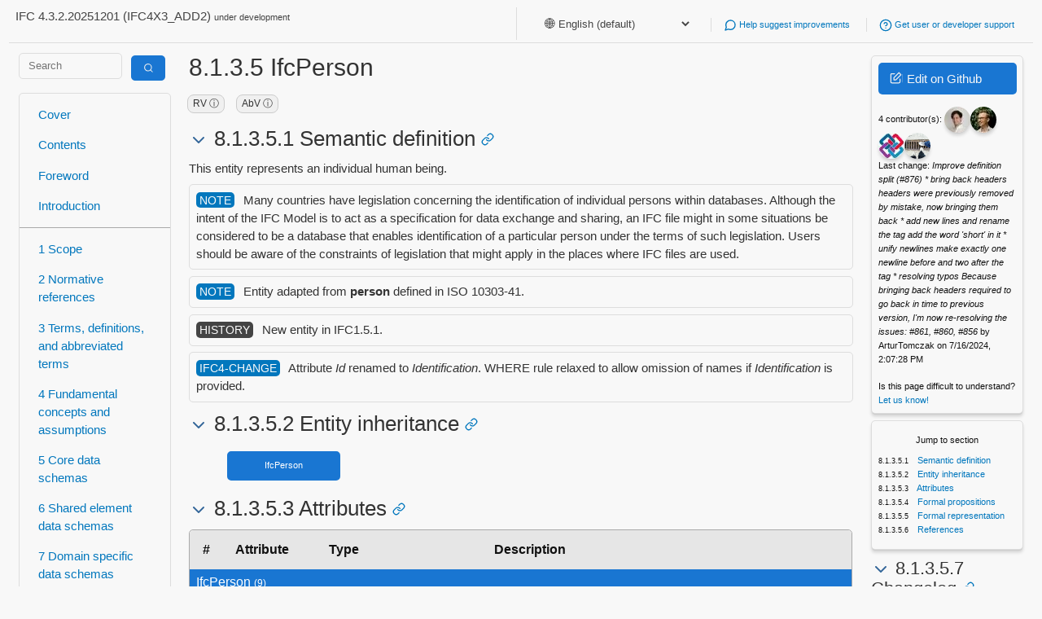

--- FILE ---
content_type: text/html; charset=utf-8
request_url: https://ifc43-docs.standards.buildingsmart.org/IFC/RELEASE/IFC4x3/HTML/lexical/IfcPerson.htm
body_size: 34163
content:
<html lang="en">
<head>
<link href="/IFC/RELEASE/IFC4x3/HTML/assets/css/mini-default.css" rel="stylesheet"/>
<link href="/IFC/RELEASE/IFC4x3/HTML/assets/css/style.css" rel="stylesheet"/>
<meta content="width=device-width, initial-scale=1" name="viewport"/>
<meta charset="utf-8"/>
<title>8.1.3.5 IfcPerson - IFC 4.3.2 Documentation</title>
<link href="/IFC/RELEASE/IFC4x3/HTML/assets/img/favicon.ico" rel="icon" type="image/x-icon"/>
<script>window.is_iso = false;</script>
</head>
<body class="">
<div class="container">
<div class="row">
<header>
<p>IFC 4.3.2.20251201 (IFC4X3_ADD2)
                            <small>under development</small>
</p>
<ul>
<li>
<select id="language-selector" onchange="setLanguagePreference(this.value)" style="border: none; background: none; color: inherit;">
<option selected="" value="english-default">
                                🌐 English (default)
                        </option>
<option value="arabic">
                        🇸🇦 Arabic
                        </option>
<option value="chinese-simplified">
                        🇨🇳 Chinese Simplified
                        </option>
<option value="croatian">
                        🇭🇷 Croatian
                        </option>
<option value="czech">
                        🇨🇿 Czech
                        </option>
<option value="danish">
                        🇩🇰 Danish
                        </option>
<option value="dutch">
                        🇳🇱 Dutch
                        </option>
<option value="finnish">
                        🇫🇮 Finnish
                        </option>
<option value="french">
                        🇫🇷 French
                        </option>
<option value="german">
                        🇩🇪 German
                        </option>
<option value="greek">
                        🇬🇷 Greek
                        </option>
<option value="hindi">
                        🇮🇳 Hindi
                        </option>
<option value="icelandic">
                        🇮🇸 Icelandic
                        </option>
<option value="italian">
                        🇮🇹 Italian
                        </option>
<option value="japanese">
                        🇯🇵 Japanese
                        </option>
<option value="korean">
                        🇰🇷 Korean
                        </option>
<option value="lithuanian">
                        🇱🇹 Lithuanian
                        </option>
<option value="norwegian">
                        🇳🇴 Norwegian
                        </option>
<option value="polish">
                        🇵🇱 Polish
                        </option>
<option value="portuguese">
                        🇵🇹 Portuguese
                        </option>
<option value="portuguese-brazilian">
                        🇧🇷 Portuguese, Brazilian
                        </option>
<option value="romanian">
                        🇷🇴 Romanian
                        </option>
<option value="serbian">
                        🇷🇸 Serbian
                        </option>
<option value="slovenian">
                        🇸🇮 Slovenian
                        </option>
<option value="spanish">
                        🇪🇸 Spanish
                        </option>
<option value="swedish">
                        🇸🇪 Swedish
                        </option>
<option value="turkish">
                        🇹🇷 Turkish
                        </option>
</select>
</li>
<li>
<a href="https://github.com/buildingSMART/IFC4.3.x-development/issues/">
<i data-feather="message-circle"></i>
                                Help suggest improvements
                            </a>
</li>
<li>
<a href="https://forums.buildingsmart.org/">
<i data-feather="help-circle"></i>
                            Get user or developer support
                        </a>
</li>
<!--
                    <li>
                        <a href="#todo">
                            <i data-feather="code"></i>
                            Get started with software development
                        </a>
                    </li>
                    -->
</ul>
</header>
</div>
<div class="row">
<div class="col-md-2">
<form action="/search" class="search" method="get" style="padding:0px;">
<div class="row">
<div class="col-md-8">
<input class="search-input" name="query" placeholder="Search" type="text" value=""/>
</div>
<div class="col-md-4">
<button class="primary" type="submit" value="Search">
<span class="icon-search inverse"></span>
</button>
</div>
</div>
</form>
<nav>
<div>
<a href="/">
                             Cover
                        </a>
<a href="/IFC/RELEASE/IFC4x3/HTML/toc.html">
                             Contents
                        </a>
<a href="/IFC/RELEASE/IFC4x3/HTML/content/foreword.htm">
                             Foreword
                        </a>
<a href="/IFC/RELEASE/IFC4x3/HTML/content/introduction.htm">
                             Introduction
                        </a>
</div>
<div>
<a href="/IFC/RELEASE/IFC4x3/HTML/content/scope.htm">
                            1 Scope
                        </a>
<a href="/IFC/RELEASE/IFC4x3/HTML/content/normative_references.htm">
                            2 Normative references
                        </a>
<a href="/IFC/RELEASE/IFC4x3/HTML/content/terms_and_definitions.htm">
                            3 Terms, definitions, and abbreviated terms
                        </a>
<a href="/IFC/RELEASE/IFC4x3/HTML/concepts/content.html">
                            4 Fundamental concepts and assumptions
                        </a>
<a href="/IFC/RELEASE/IFC4x3/HTML/chapter-5/">
                            5 Core data schemas
                        </a>
<a href="/IFC/RELEASE/IFC4x3/HTML/chapter-6/">
                            6 Shared element data schemas
                        </a>
<a href="/IFC/RELEASE/IFC4x3/HTML/chapter-7/">
                            7 Domain specific data schemas
                        </a>
<a class="current" href="/IFC/RELEASE/IFC4x3/HTML/chapter-8/">
                            8 Resource definition data schemas
                        </a>
<a class="sublink-1 current" href="/IFC/RELEASE/IFC4x3/HTML/ifcactorresource/content.html">
                            8.1 IfcActorResource
                        </a>
<a class="sublink-1" href="/IFC/RELEASE/IFC4x3/HTML/ifcapprovalresource/content.html">
                            8.2 IfcApprovalResource
                        </a>
<a class="sublink-1" href="/IFC/RELEASE/IFC4x3/HTML/ifcconstraintresource/content.html">
                            8.3 IfcConstraintResource
                        </a>
<a class="sublink-1" href="/IFC/RELEASE/IFC4x3/HTML/ifccostresource/content.html">
                            8.4 IfcCostResource
                        </a>
<a class="sublink-1" href="/IFC/RELEASE/IFC4x3/HTML/ifcdatetimeresource/content.html">
                            8.5 IfcDateTimeResource
                        </a>
<a class="sublink-1" href="/IFC/RELEASE/IFC4x3/HTML/ifcexternalreferenceresource/content.html">
                            8.6 IfcExternalReferenceResource
                        </a>
<a class="sublink-1" href="/IFC/RELEASE/IFC4x3/HTML/ifcgeometricconstraintresource/content.html">
                            8.7 IfcGeometricConstraintResource
                        </a>
<a class="sublink-1" href="/IFC/RELEASE/IFC4x3/HTML/ifcgeometricmodelresource/content.html">
                            8.8 IfcGeometricModelResource
                        </a>
<a class="sublink-1" href="/IFC/RELEASE/IFC4x3/HTML/ifcgeometryresource/content.html">
                            8.9 IfcGeometryResource
                        </a>
<a class="sublink-1" href="/IFC/RELEASE/IFC4x3/HTML/ifcmaterialresource/content.html">
                            8.10 IfcMaterialResource
                        </a>
<a class="sublink-1" href="/IFC/RELEASE/IFC4x3/HTML/ifcmeasureresource/content.html">
                            8.11 IfcMeasureResource
                        </a>
<a class="sublink-1" href="/IFC/RELEASE/IFC4x3/HTML/ifcpresentationappearanceresource/content.html">
                            8.12 IfcPresentationAppearanceResource
                        </a>
<a class="sublink-1" href="/IFC/RELEASE/IFC4x3/HTML/ifcpresentationdefinitionresource/content.html">
                            8.13 IfcPresentationDefinitionResource
                        </a>
<a class="sublink-1" href="/IFC/RELEASE/IFC4x3/HTML/ifcpresentationorganizationresource/content.html">
                            8.14 IfcPresentationOrganizationResource
                        </a>
<a class="sublink-1" href="/IFC/RELEASE/IFC4x3/HTML/ifcprofileresource/content.html">
                            8.15 IfcProfileResource
                        </a>
<a class="sublink-1" href="/IFC/RELEASE/IFC4x3/HTML/ifcpropertyresource/content.html">
                            8.16 IfcPropertyResource
                        </a>
<a class="sublink-1" href="/IFC/RELEASE/IFC4x3/HTML/ifcquantityresource/content.html">
                            8.17 IfcQuantityResource
                        </a>
<a class="sublink-1" href="/IFC/RELEASE/IFC4x3/HTML/ifcrepresentationresource/content.html">
                            8.18 IfcRepresentationResource
                        </a>
<a class="sublink-1" href="/IFC/RELEASE/IFC4x3/HTML/ifcstructuralloadresource/content.html">
                            8.19 IfcStructuralLoadResource
                        </a>
<a class="sublink-1" href="/IFC/RELEASE/IFC4x3/HTML/ifctopologyresource/content.html">
                            8.20 IfcTopologyResource
                        </a>
<a class="sublink-1" href="/IFC/RELEASE/IFC4x3/HTML/ifcutilityresource/content.html">
                            8.21 IfcUtilityResource
                        </a>
</div>
<div>
<a href="/IFC/RELEASE/IFC4x3/HTML/annex-a.html">
                            A Computer interpretable listings
                        </a>
<a href="/IFC/RELEASE/IFC4x3/HTML/annex-b.html">
                            B Alphabetical listings
                        </a>
<a href="/IFC/RELEASE/IFC4x3/HTML/annex-c.html">
                            C Inheritance listings
                        </a>
<a href="/IFC/RELEASE/IFC4x3/HTML/annex-d.html">
                            D Diagrams
                        </a>
<a href="/IFC/RELEASE/IFC4x3/HTML/annex-e.html">
                            E Examples
                        </a>
<a href="/IFC/RELEASE/IFC4x3/HTML/annex-f.html">
                            F Change logs
                        </a>
</div>
<div>
<a href="/IFC/RELEASE/IFC4x3/HTML/content/bibliography.htm">
                             Bibliography
                        </a>
<a href="/IFC/RELEASE/IFC4x3/HTML/index.htm">
                             Index
                        </a>
</div>
</nav>
</div>
<div class="col-md-8" id="main-content">
<h1>8.1.3.5 IfcPerson</h1>
<aside class="aside-note" id="translations-aside">
<div class="translation lang-arabic" style="display:none">
<div>
<span style="color:#0277bd;">🇸🇦</span>
<span>
                No translation yet —
                <a href="https://user.buildingsmart.org/knowledge-base/ifc-translations-manual/">help translate</a>
</span>
</div>
</div>
<div class="translation lang-chinese-simplified" style="display:none">
<div>
<span style="color:#0277bd;">🇨🇳</span>
<span>
                No translation yet —
                <a href="https://user.buildingsmart.org/knowledge-base/ifc-translations-manual/">help translate</a>
</span>
</div>
</div>
<div class="translation lang-croatian" style="display:none">
<div>
<span style="color:#0277bd;">🇭🇷</span>
<span>
                No translation yet —
                <a href="https://user.buildingsmart.org/knowledge-base/ifc-translations-manual/">help translate</a>
</span>
</div>
</div>
<div class="translation lang-czech" style="display:none">
<div>
<span style="color:#0277bd;">🇨🇿</span>
<span>
                No translation yet —
                <a href="https://user.buildingsmart.org/knowledge-base/ifc-translations-manual/">help translate</a>
</span>
</div>
</div>
<div class="translation lang-danish" style="display:none">
<div>
<span style="color:#0277bd;">🇩🇰</span>
<span>
                No translation yet —
                <a href="https://user.buildingsmart.org/knowledge-base/ifc-translations-manual/">help translate</a>
</span>
</div>
</div>
<div class="translation lang-dutch" style="display:none">
<div>
<span style="color:#0277bd;">🇳🇱</span>
<span>
                No translation yet —
                <a href="https://user.buildingsmart.org/knowledge-base/ifc-translations-manual/">help translate</a>
</span>
</div>
</div>
<div class="translation lang-finnish" style="display:none">
<div>
<span style="color:#0277bd;">🇫🇮</span>
<span>
                No translation yet —
                <a href="https://user.buildingsmart.org/knowledge-base/ifc-translations-manual/">help translate</a>
</span>
</div>
</div>
<div class="translation lang-french" style="display:none">
<div>
<span style="color:#0277bd;">🇫🇷</span>
<span>
                No translation yet —
                <a href="https://user.buildingsmart.org/knowledge-base/ifc-translations-manual/">help translate</a>
</span>
</div>
</div>
<div class="translation lang-german" style="display:none">
<div>
<span style="color:#0277bd;">🇩🇪</span>
<span>
                No translation yet —
                <a href="https://user.buildingsmart.org/knowledge-base/ifc-translations-manual/">help translate</a>
</span>
</div>
</div>
<div class="translation lang-greek" style="display:none">
<div>
<span style="color:#0277bd;">🇬🇷</span>
<span>
                No translation yet —
                <a href="https://user.buildingsmart.org/knowledge-base/ifc-translations-manual/">help translate</a>
</span>
</div>
</div>
<div class="translation lang-hindi" style="display:none">
<div>
<span style="color:#0277bd;">🇮🇳</span>
<span>
                No translation yet —
                <a href="https://user.buildingsmart.org/knowledge-base/ifc-translations-manual/">help translate</a>
</span>
</div>
</div>
<div class="translation lang-icelandic" style="display:none">
<div>
<span style="color:#0277bd;">🇮🇸</span>
<span>
                No translation yet —
                <a href="https://user.buildingsmart.org/knowledge-base/ifc-translations-manual/">help translate</a>
</span>
</div>
</div>
<div class="translation lang-italian" style="display:none">
<div>
<span style="color:#0277bd;">🇮🇹</span>
<span>
                No translation yet —
                <a href="https://user.buildingsmart.org/knowledge-base/ifc-translations-manual/">help translate</a>
</span>
</div>
</div>
<div class="translation lang-japanese" style="display:none">
<div>
<span style="color:#0277bd;">🇯🇵</span>
<span>
                No translation yet —
                <a href="https://user.buildingsmart.org/knowledge-base/ifc-translations-manual/">help translate</a>
</span>
</div>
</div>
<div class="translation lang-korean" style="display:none">
<div>
<span style="color:#0277bd;">🇰🇷</span>
<span>
                No translation yet —
                <a href="https://user.buildingsmart.org/knowledge-base/ifc-translations-manual/">help translate</a>
</span>
</div>
</div>
<div class="translation lang-lithuanian" style="display:none">
<div>
<span style="color:#0277bd;">🇱🇹</span>
<span>
                No translation yet —
                <a href="https://user.buildingsmart.org/knowledge-base/ifc-translations-manual/">help translate</a>
</span>
</div>
</div>
<div class="translation lang-norwegian" style="display:none">
<div>
<span style="color:#0277bd;">🇳🇴</span>
<span>
                No translation yet —
                <a href="https://user.buildingsmart.org/knowledge-base/ifc-translations-manual/">help translate</a>
</span>
</div>
</div>
<div class="translation lang-polish" style="display:none">
<div>
<span style="color:#0277bd;">🇵🇱</span>
<span>
                No translation yet —
                <a href="https://user.buildingsmart.org/knowledge-base/ifc-translations-manual/">help translate</a>
</span>
</div>
</div>
<div class="translation lang-portuguese" style="display:none">
<div>
<span style="color:#0277bd;">🇵🇹</span>
<span>
                No translation yet —
                <a href="https://user.buildingsmart.org/knowledge-base/ifc-translations-manual/">help translate</a>
</span>
</div>
</div>
<div class="translation lang-portuguese-brazilian" style="display:none">
<div>
<span style="color:#0277bd;">🇧🇷</span>
<span>
                No translation yet —
                <a href="https://user.buildingsmart.org/knowledge-base/ifc-translations-manual/">help translate</a>
</span>
</div>
</div>
<div class="translation lang-romanian" style="display:none">
<div>
<span style="color:#0277bd;">🇷🇴</span>
<span>
                No translation yet —
                <a href="https://user.buildingsmart.org/knowledge-base/ifc-translations-manual/">help translate</a>
</span>
</div>
</div>
<div class="translation lang-serbian" style="display:none">
<div>
<span style="color:#0277bd;">🇷🇸</span>
<span>
                No translation yet —
                <a href="https://user.buildingsmart.org/knowledge-base/ifc-translations-manual/">help translate</a>
</span>
</div>
</div>
<div class="translation lang-slovenian" style="display:none">
<div>
<span style="color:#0277bd;">🇸🇮</span>
<span>
                No translation yet —
                <a href="https://user.buildingsmart.org/knowledge-base/ifc-translations-manual/">help translate</a>
</span>
</div>
</div>
<div class="translation lang-spanish" style="display:none">
<div>
<span style="color:#0277bd;">🇪🇸</span>
<span>
                No translation yet —
                <a href="https://user.buildingsmart.org/knowledge-base/ifc-translations-manual/">help translate</a>
</span>
</div>
</div>
<div class="translation lang-swedish" style="display:none">
<div>
<span style="color:#0277bd;">🇸🇪</span>
<span>
                No translation yet —
                <a href="https://user.buildingsmart.org/knowledge-base/ifc-translations-manual/">help translate</a>
</span>
</div>
</div>
<div class="translation lang-turkish" style="display:none">
<div>
<span style="color:#0277bd;">🇹🇷</span>
<span>
                No translation yet —
                <a href="https://user.buildingsmart.org/knowledge-base/ifc-translations-manual/">help translate</a>
</span>
</div>
</div>
</aside>
<div class="mvd" title="Included in Revision Control">RV ⓘ</div>
<div class="mvd" title="Included in Revision Control">AbV ⓘ</div>
<h2><a class="anchor" id="8.1.3.5.1-Semantic-definition"></a>
    8.1.3.5.1 Semantic definition
<a class="link" href="#8.1.3.5.1-Semantic-definition"><i data-feather="link"></i></a></h2>
<p>This entity represents an individual human being.</p>
<!-- end of short definition -->
<aside class="aside-note"><mark>NOTE</mark> Many countries have legislation concerning the identification of individual persons within databases. Although the intent of the IFC Model is to act as a specification for data exchange and sharing, an IFC file might in some situations be considered to be a database that enables identification of a particular person under the terms of such legislation. Users should be aware of the constraints of legislation that might apply in the places where IFC files are used.</aside><aside class="aside-note"><mark>NOTE</mark> Entity adapted from <strong>person</strong> defined in ISO 10303-41.</aside><aside class="aside-history"><mark>HISTORY</mark> New entity in IFC1.5.1.</aside><aside class="aside-ifc4"><mark>IFC4-CHANGE</mark> Attribute <em>Id</em> renamed to <em>Identification</em>. WHERE rule relaxed to allow omission of names if <em>Identification</em> is provided.</aside>
<h2><a class="anchor" id="8.1.3.5.2-Entity-inheritance"></a>
    8.1.3.5.2 Entity inheritance
<a class="link" href="#8.1.3.5.2-Entity-inheritance"><i data-feather="link"></i></a></h2>
<ol class="tier">
<li>
<i data-feather="arrow-up"></i>
<ul class="classes classes-in-chain">
<li class="current ancestor"><a href="/IFC/RELEASE/IFC4x3/HTML/lexical/IfcPerson.htm">IfcPerson</a></li>
</ul>
</li>
</ol>
<h2><a class="anchor" id="8.1.3.5.3-Attributes"></a>
    8.1.3.5.3 Attributes
<a class="link" href="#8.1.3.5.3-Attributes"><i data-feather="link"></i></a></h2>
<!-- <a class="button primary hide-inverse"><i data-feather="eye-off"></i> Hide inverse</a> -->
<figure><a class="anchor" id="Table-8.1.3.5.A"></a><table class="striped grouped attributes">
<colgroup>
<col style="width: 20px;"/>
<col/>
<col/>
<col/>
</colgroup>
<thead>
<tr>
<th>#</th>
<th>Attribute</th>
<th>Type</th>
<th>Description</th>
</tr>
</thead>
<tbody>
<tr class="group">
<td colspan="4">
<a href="/IFC/RELEASE/IFC4x3/HTML/lexical/IfcPerson.htm">IfcPerson</a>
<small>(9)</small>
</td>
</tr>
<tr>
<td data-label="#">1</td>
<td data-label="Name">
                Identification
            </td>
<td data-label="Type">OPTIONAL <a href="/IFC/RELEASE/IFC4x3/HTML/lexical/IfcIdentifier.htm">IfcIdentifier</a></td>
<td data-label="Description">
<p>Identification of the person.</p>
</td>
</tr>
<tr>
<td data-label="#">2</td>
<td data-label="Name">
                FamilyName
            </td>
<td data-label="Type">OPTIONAL <a href="/IFC/RELEASE/IFC4x3/HTML/lexical/IfcLabel.htm">IfcLabel</a></td>
<td data-label="Description">
<p>The name by which the family identity of the person may be recognized.</p>
<aside class="aside-note"><mark>NOTE</mark> Depending on geographical location and culture, family name may appear either as the first or last component of a name.</aside>
</td>
</tr>
<tr>
<td data-label="#">3</td>
<td data-label="Name">
                GivenName
            </td>
<td data-label="Type">OPTIONAL <a href="/IFC/RELEASE/IFC4x3/HTML/lexical/IfcLabel.htm">IfcLabel</a></td>
<td data-label="Description">
<p>The name by which a person is known within a family and by which he or she may be familiarly recognized.</p>
<aside class="aside-note"><mark>NOTE</mark> Depending on geographical location and culture, given name may appear either as the first or last component of a name.</aside>
</td>
</tr>
<tr>
<td data-label="#">4</td>
<td data-label="Name">
                MiddleNames
            </td>
<td data-label="Type">OPTIONAL LIST [1:?] OF <a href="/IFC/RELEASE/IFC4x3/HTML/lexical/IfcLabel.htm">IfcLabel</a></td>
<td data-label="Description">
<p>Additional names given to a person that enable their identification apart from others who may have the same or similar family and given names.</p>
<aside class="aside-note"><mark>NOTE</mark> Middle names are not normally used in familiar communication but may be asserted to provide additional identification of a particular person if necessary. They may be particularly useful in situations where the person concerned has a family name that occurs commonly in the geographical region.</aside>
</td>
</tr>
<tr>
<td data-label="#">5</td>
<td data-label="Name">
                PrefixTitles
            </td>
<td data-label="Type">OPTIONAL LIST [1:?] OF <a href="/IFC/RELEASE/IFC4x3/HTML/lexical/IfcLabel.htm">IfcLabel</a></td>
<td data-label="Description">
<p>The word, or group of words, which specify the person's social and/or professional standing and appear before his/her names.</p>
</td>
</tr>
<tr>
<td data-label="#">6</td>
<td data-label="Name">
                SuffixTitles
            </td>
<td data-label="Type">OPTIONAL LIST [1:?] OF <a href="/IFC/RELEASE/IFC4x3/HTML/lexical/IfcLabel.htm">IfcLabel</a></td>
<td data-label="Description">
<p>The word, or group of words, which specify the person's social and/or professional standing and appear after his/her names.</p>
</td>
</tr>
<tr>
<td data-label="#">7</td>
<td data-label="Name">
                Roles
            </td>
<td data-label="Type">OPTIONAL LIST [1:?] OF <a href="/IFC/RELEASE/IFC4x3/HTML/lexical/IfcActorRole.htm">IfcActorRole</a></td>
<td data-label="Description">
<p>Roles played by the person.</p>
</td>
</tr>
<tr>
<td data-label="#">8</td>
<td data-label="Name">
                Addresses
            </td>
<td data-label="Type">OPTIONAL LIST [1:?] OF <a href="/IFC/RELEASE/IFC4x3/HTML/lexical/IfcAddress.htm">IfcAddress</a></td>
<td data-label="Description">
<p>Postal and telecommunication addresses of a person.</p>
<aside class="aside-note"><mark>NOTE</mark> A person may have several addresses.</aside><aside class="aside-ifc4.3.0.0"><mark>IFC4.3.0.0-DEPRECATION</mark> This attribute is deprecated and shall no longer be used. Use <a href="/IFC/RELEASE/IFC4x3/HTML/lexical/Pset_Address.htm">Pset_Address</a> instead related to an <a href="/IFC/RELEASE/IFC4x3/HTML/lexical/IfcActor.htm">IfcActor</a> with <em>TheActor</em> pointing to this entity.</aside>
</td>
</tr>
<tr>
<td data-label="#"></td>
<td data-label="Name">
<em>EngagedIn</em>
</td>
<td data-label="Type">SET [0:?] OF <a href="/IFC/RELEASE/IFC4x3/HTML/lexical/IfcPersonAndOrganization.htm">IfcPersonAndOrganization</a> FOR ThePerson</td>
<td data-label="Description">
<p>The inverse relationship to <a href="/IFC/RELEASE/IFC4x3/HTML/lexical/IfcPersonAndOrganization.htm">IfcPersonAndOrganization</a> relationships in which <a href="/IFC/RELEASE/IFC4x3/HTML/lexical/IfcPerson.htm">IfcPerson</a> is engaged.</p>
</td>
</tr>
</tbody>
</table><figcaption>Table 8.1.3.5.A<a class="link" href="#Table-8.1.3.5.A"><i data-feather="link"></i></a></figcaption></figure>
<h2><a class="anchor" id="8.1.3.5.4-Formal-propositions"></a>
    8.1.3.5.4 Formal propositions
<a class="link" href="#8.1.3.5.4-Formal-propositions"><i data-feather="link"></i></a></h2>
<figure><a class="anchor" id="Table-8.1.3.5.B"></a><table>
<thead>
<tr>
<th>Name</th>
<th>Description</th>
</tr>
</thead>
<tbody>
<tr>
<td>IdentifiablePerson</td>
<td>
<p>Requires that the identification or/ and the family name or/ and the given name is provided as minimum information.</p>
</td>
</tr>
<tr>
<td colspan="2">
<pre><code class="language-express hljs">EXISTS(Identification) OR EXISTS(FamilyName) OR EXISTS(GivenName)</code></pre>
</td>
</tr>
<tr>
<td>ValidSetOfNames</td>
<td>
<p>If middle names are provided, the family name or/ and the given name shall be provided too.</p>
</td>
</tr>
<tr>
<td colspan="2">
<pre><code class="language-express hljs">NOT EXISTS(MiddleNames) OR EXISTS(FamilyName) OR EXISTS(GivenName)</code></pre>
</td>
</tr>
</tbody>
</table><figcaption>Table 8.1.3.5.B<a class="link" href="#Table-8.1.3.5.B"><i data-feather="link"></i></a></figcaption></figure>
<h2><a class="anchor" id="8.1.3.5.5-Formal-representation"></a>
    8.1.3.5.5 Formal representation
<a class="link" href="#8.1.3.5.5-Formal-representation"><i data-feather="link"></i></a></h2>
<pre><code class="language-express hljs">ENTITY <a href="/IFC/RELEASE/IFC4x3/HTML/lexical/IfcPerson.htm">IfcPerson</a>;
	Identification : OPTIONAL <a href="/IFC/RELEASE/IFC4x3/HTML/lexical/IfcIdentifier.htm">IfcIdentifier</a>;
	FamilyName : OPTIONAL <a href="/IFC/RELEASE/IFC4x3/HTML/lexical/IfcLabel.htm">IfcLabel</a>;
	GivenName : OPTIONAL <a href="/IFC/RELEASE/IFC4x3/HTML/lexical/IfcLabel.htm">IfcLabel</a>;
	MiddleNames : OPTIONAL LIST [1:?] OF <a href="/IFC/RELEASE/IFC4x3/HTML/lexical/IfcLabel.htm">IfcLabel</a>;
	PrefixTitles : OPTIONAL LIST [1:?] OF <a href="/IFC/RELEASE/IFC4x3/HTML/lexical/IfcLabel.htm">IfcLabel</a>;
	SuffixTitles : OPTIONAL LIST [1:?] OF <a href="/IFC/RELEASE/IFC4x3/HTML/lexical/IfcLabel.htm">IfcLabel</a>;
	Roles : OPTIONAL LIST [1:?] OF <a href="/IFC/RELEASE/IFC4x3/HTML/lexical/IfcActorRole.htm">IfcActorRole</a>;
	Addresses : OPTIONAL LIST [1:?] OF <a href="/IFC/RELEASE/IFC4x3/HTML/lexical/IfcAddress.htm">IfcAddress</a>;
 INVERSE
	EngagedIn : SET [0:?] OF <a href="/IFC/RELEASE/IFC4x3/HTML/lexical/IfcPersonAndOrganization.htm">IfcPersonAndOrganization</a> FOR ThePerson;
 WHERE
	IdentifiablePerson : EXISTS(Identification) OR EXISTS(FamilyName) OR EXISTS(GivenName);
	ValidSetOfNames : NOT EXISTS(MiddleNames) OR EXISTS(FamilyName) OR EXISTS(GivenName);
END_ENTITY;</code></pre>
<h2><a class="anchor" id="8.1.3.5.6-References"></a>
    8.1.3.5.6 References
<a class="link" href="#8.1.3.5.6-References"><i data-feather="link"></i></a></h2>
<ul class="references">
<li><i data-feather="paperclip"></i><a href="/IFC/RELEASE/IFC4x3/HTML/lexical/IfcActorSelect.htm">IfcActorSelect</a></li>
<li><i data-feather="paperclip"></i><a href="/IFC/RELEASE/IFC4x3/HTML/lexical/IfcAddress.htm">IfcAddress</a></li>
<li><i data-feather="paperclip"></i><a href="/IFC/RELEASE/IFC4x3/HTML/lexical/IfcAsset.htm">IfcAsset</a></li>
<li><i data-feather="paperclip"></i><a href="/IFC/RELEASE/IFC4x3/HTML/lexical/IfcInventory.htm">IfcInventory</a></li>
<li><i data-feather="paperclip"></i><a href="/IFC/RELEASE/IFC4x3/HTML/lexical/IfcObjectReferenceSelect.htm">IfcObjectReferenceSelect</a></li>
<li><i data-feather="paperclip"></i><a href="/IFC/RELEASE/IFC4x3/HTML/lexical/IfcPersonAndOrganization.htm">IfcPersonAndOrganization</a></li>
<li><i data-feather="paperclip"></i><a href="/IFC/RELEASE/IFC4x3/HTML/lexical/IfcResourceObjectSelect.htm">IfcResourceObjectSelect</a></li>
<li><i data-feather="paperclip"></i><a href="/IFC/RELEASE/IFC4x3/HTML/lexical/IfcWorkControl.htm">IfcWorkControl</a></li>
</ul>
</div>
<div class="col-md-2 rightpanel">
<div class="card fluid shadowed">
<p>
<a class="button primary edit-github" href="https://github.com/buildingSMART/IFC4.3.x-development/blob/master//docs/schemas/resource/IfcActorResource/Entities/IfcPerson.md"><span class="icon-edit inverse"></span> Edit on Github</a>
</p>
<p>
<small>
<span id="contributors"></span><br/>
<span id="last-change"></span>
</small>
</p>
<p>
<small>
                            Is this page difficult to understand? <a href="https://github.com/buildingSMART/IFC4.3.x-development/issues/371">Let us know!</a>
</small>
</p>
</div>
<div class="card fluid shadowed hidden" id="section-navigation">
<p>
</p><center><small>Jump to section</small></center>
<ol class="referenced-list small"></ol>
</div>
<div class="changelog">
<h3><a class="anchor" id="8.1.3.5.7-Changelog"></a>
                        8.1.3.5.7 Changelog
                    <a class="link" href="#8.1.3.5.7-Changelog"><i data-feather="link"></i></a></h3>
<h4><a class="anchor" id="8.1.3.5.7.1-IFC4"></a>
                        8.1.3.5.7.1 IFC4
                    <a class="link" href="#8.1.3.5.7.1-IFC4"><i data-feather="link"></i></a></h4>
<ul class="changelog">
<li>
<small>
<i data-feather="plus-square"></i>                                where rule,
                                IdentifiablePerson
                            </small>
</li>
<li>
<small>
<i data-feather="plus-square"></i>                                where rule,
                                ValidSetOfNames
                            </small>
</li>
<li>
<small>
<i data-feather="x-square"></i>                                where rule,
                                WR1
                            </small>
</li>
<li>
<small>
<i data-feather="edit"></i>                                attribute Id name,
                                Changed from
"Id"
to
"Identification"
                            </small>
</li>
</ul>
<h4><a class="anchor" id="8.1.3.5.7.2-IFC4.3-DEV-0f68f59"></a>
                        8.1.3.5.7.2 IFC4.3_DEV_0f68f59
                    <a class="link" href="#8.1.3.5.7.2-IFC4.3-DEV-0f68f59"><i data-feather="link"></i></a></h4>
<ul class="changelog">
<li>
<small>
<i data-feather="edit"></i>                                attribute Addresses,
                                Is now deprecated. Use <a href="/IFC/RELEASE/IFC4x3/HTML/lexical/Pset_Address.htm">Pset_Address</a> instead related to an <a href="/IFC/RELEASE/IFC4x3/HTML/lexical/IfcActor.htm">IfcActor</a> with TheActor pointing to this entity.
                            </small>
</li>
</ul>
</div>
</div>
</div>
<div class="row">
<footer>
<p>
<a href="http://creativecommons.org/licenses/by-nd/4.0/" rel="license"><img alt="Creative Commons License" src="https://i.creativecommons.org/l/by-nd/4.0/88x31.png" style="border-width:0"/></a>
<small>
                        Copyright © 1996-2025 buildingSMART International Limited. Some rights reserved. Any technical documentation made available by buildingSMART International Limited is the copyrighted work of buildingSMART International Limited and is owned by buildingSMART International Limited. The Industry Foundation Classes are published under Creative Commons Attribution-NoDerivatives 4.0 International (CC BY-ND 4.0). Read the <a href="https://creativecommons.org/licenses/by-nd/4.0/legalcode">full license text here</a>. For more information please refer to our <a href="https://app.box.com/s/rg081ahyq1euw8uw6efql6m2fcofm558">IP Policy.</a>
</small>
</p>
<a class="button" id="back-to-top"><i data-feather="arrow-up-circle"></i></a>
</footer>
</div>
</div>
<script>
        window.appconfig = {
            'path': '/docs/schemas/resource/IfcActorResource/Entities/IfcPerson.md',
            'base': '/IFC/RELEASE/IFC4x3/HTML',
            'repo': 'buildingSMART/IFC4.3.x-development',
        };
    </script>
<script src="https://unpkg.com/feather-icons"></script>
<script src="https://polyfill.io/v3/polyfill.min.js?features=es6"></script>
<script async="" id="MathJax-script" src="https://cdn.jsdelivr.net/npm/mathjax@3/es5/tex-mml-chtml.js"></script>
<link href="//cdnjs.cloudflare.com/ajax/libs/highlight.js/11.4.0/styles/default.min.css" rel="stylesheet"/>
<script src="/IFC/RELEASE/IFC4x3/HTML/assets/js/highlight.min.js"></script>
<script src="//cdnjs.cloudflare.com/ajax/libs/highlightjs-line-numbers.js/2.8.0/highlightjs-line-numbers.min.js"></script>
<script src="/IFC/RELEASE/IFC4x3/HTML/assets/js/app.js" type="text/javascript"></script>
</body>
</html>

--- FILE ---
content_type: text/css; charset=utf-8
request_url: https://ifc43-docs.standards.buildingsmart.org/IFC/RELEASE/IFC4x3/HTML/assets/css/style.css
body_size: 17545
content:
:root {
    --fore-color: #333333;
    --blue: #1976d2;
    --dark: #444444;
    --green: #308732;
    --red: #d32f2f;
    --yellow: #f57c00;
    --universal-border-radius: 5px;
    --link: #336699;
    --link-hover: #66ccff;
}
html {
    /* Is this a good idea? Perhaps. */
     font-size: 0.95rem;
}
header {
    width: 100%;
    margin-bottom: var(--universal-margin);
}
header p {
    float: left;
}
ul {
    list-style-type: "\2014\a0";
}
header ul {
    float: right;
}
header ul>li {
    display: inline-block;
    font-size: .75em;
    border-left: 1px solid var(--secondary-border-color);
    padding-left: calc(2 * var(--universal-padding));
    padding-right: calc(2 * var(--universal-padding));
}
header select, header label {
   color: var(--a-link-color);
}
header ul>li svg {
    vertical-align: middle;
    width: 16px;
    height: 16px;
}
nav div {
    border-bottom: 1px solid var(--border-color);
}
nav div:last-child {
    border-bottom: 0px;
}
nav div a.current {
    background-color: var(--blue) !important;
    color: #fff;
    border-left: 0px;
}
nav div a.sublink-1 {
    /* Equivalent to <small> */
    font-size: .75em;
    overflow: hidden;
    text-overflow: ellipsis;
    white-space: nowrap;
}
nav div a.sublink-1.current {
    background-color: transparent;
    color: #fff;
    border-left: 3px solid var(--blue);
    border-radius: 0px;
}
nav div a.sublink-1:before {
    border: 0px;
}
footer {
    width: 100%;
    margin-top: var(--universal-margin);
}
footer p {
    float: left;
}
footer img {
    display: inline-block;
    float: left;
    margin: var(--universal-margin);
    margin-right: calc(2 * var(--universal-margin));
}
h1 {
    margin-top: 3px;
}
a {
    color: var(--link);
    text-decoration: none;
}
a:hover {
    color: var(--link-hover);
}
img {
    box-shadow:var(--generic-box-shadow) !important;
}
pre {
    padding: var(--universal-padding);
    border: solid 1px var(--border-color);
    border-radius: var(--universal-border-radius);
    background: #eee;
}
code, code * {
    font-size: 10pt !important;
    font-family: monospace !important;
}
svg text {
    font-size: 75%;
}
svg g.edge text {
    font-size: 60%;
}
/* Make the concept table borders lighter */
svg g.node polygon[stroke="black"] {
    stroke: var(--secondary-border-color);
}
mark {
    text-transform: uppercase;
}
aside {
    border: 1px solid var(--secondary-border-color);
    padding: var(--universal-padding);
    border-radius: var(--universal-border-radius);
    margin: var(--universal-margin);
}
aside mark {
    margin-right: var(--universal-margin);
}
aside.inherited {
    text-align: center;
    -webkit-mask-image: linear-gradient(to bottom, black 50%, transparent 100%);
    mask-image: linear-gradient(to bottom, black 50%, transparent 100%);
    background-image: -webkit-gradient(linear, left bottom, right top, color-stop(0, #EEEEEE), color-stop(0.25, #EEEEEE), color-stop(0.25, var(--secondary-border-color)), color-stop(0.5, var(--secondary-border-color)), color-stop(0.5, #EEEEEE), color-stop(0.75, #EEEEEE), color-stop(0.75, var(--secondary-border-color)));
    background-size: 20px 20px;
}
aside.inherited svg {
    color: var(--border-color);
    vertical-align: middle;
    width: 16px;
    height: 16px;
}
aside.aside-example mark {
    background-color: var(--green);
}
aside.aside-reference mark {
    background-color: var(--dark);
}
aside.aside-change mark {
    background-color: var(--yellow);
}
aside.aside-deprecation mark {
    background-color: var(--red);
}
aside.aside-history mark {
    background-color: #444;
}
table {
    width: 100%;
    max-height: 10000px !important;
    display: table;
    padding: 0;
    border: 1px solid var(--border-color);
    border-radius: var(--universal-border-radius);
}
table thead {
    display: table-header-group;
}
table tbody {
    display: table-row-group;
}
table tr {
    display: table-row;
}
table th:first-child {
    border-top-left-radius: var(--universal-border-radius);
}
table th:last-child {
    border-top-right-radius: var(--universal-border-radius);
}
table td {
    padding: var(--universal-padding);
    vertical-align: top;
}
h5 {
    /* Same size as h4, because it starts getting unpleasantly tiny */
    font-size: calc(1rem * var(--heading-ratio));
    font-style: italic;
}
h2:hover, h3:hover, h4:hover, h5:hover {
    cursor: pointer;
}
h2:hover a:first-child, h3:hover:first-child a, h4:hover:first-child a, h5:hover:first-child a {
    color: var(--link-hover);
}
figure {
    text-align: center;
}
code {
  line-height: inherit;
}
#back-to-top {
    display: none;
    position: fixed;
    bottom: 20px;
    right: 20px;
    z-index: 99;
    border: 1px solid var(--border-color);
    color: var(--border-color);
    padding: 15px;
    border-radius: var(--universal-border-radius);
}
.popup {
    position: absolute;
    background: white;
    padding: 10px;
    box-shadow:var(--generic-box-shadow);
    border-radius: var(--universal-border-radius);
    width: 500px;
    max-height: 300px;
    overflow-x: hide;
    overflow-y: scroll;
    z-index: 9999999;
}
.popup table td {
    background: white;
}
h4 a:hover {
    text-decoration: none;
}
ul, ol {
    /* The default in mini.css is padding-left: calc(4 * var(--universal-margin));
     * However in some of our ols we fake our own number, so let's double the indentation
     * by default and later on we can override it back to 2 * where we use fake numbers */
    padding-left: calc(4 * var(--universal-margin));
}
ul.adoption-help {
    text-align: center;
}
ul.adoption-help>li {
    display: inline-block;
    font-size: .75em;
    border-left: 1px solid var(--secondary-border-color);
    padding-left: calc(2 * var(--universal-padding));
    padding-right: calc(2 * var(--universal-padding));
}
ul.adoption-help>li:first-child {
    border-left: 0px;
    padding-left: 0px;
}
ul.adoption-help>li a svg {
    vertical-align: middle;
    width: 16px;
    height: 16px;
}
ul.adoption {
    padding: 0px;
    border-top: 1px solid var(--border-color);
    border-bottom: 1px solid var(--border-color);
}
ul.adoption>li {
    font-size: .75em;
    display: inline-block;
    width: 100px;
    vertical-align: top;
    text-align: center;
}
ul.adoption>li>span {
    padding-top: var(--universal-padding);
    padding-bottom: var(--universal-padding);
    display: block;
}
ul.adoption>li:nth-child(even) {
    background-color: var(--table-body-alt-back-color);
}
ul.adoption>li:nth-child(odd) {
    background-color: var(--table-body-back-color);
}
ul.adoption ol {
    margin: 0px;
    padding: 0px;
}
ul.adoption ol>li {
    font-size: .75em;
    margin: 0px;
    margin-bottom: 3px;
    padding-top: var(--universal-padding);
    padding-bottom: var(--universal-padding);
    /*padding: var(--universal-padding);*/
    width: 100px;
    display: block;
    text-align: center;
    color: white;
}
ul.adoption ol>li.supported {
    background-color: var(--green);
}
ul.adoption ol>li.partially-supported {
    background-color: var(--yellow);
}
ul.adoption ol>li.not-supported {
    background-color: var(--red);
}
ul.references li {
    list-style-type: none;
}
ul.references svg {
    color: var(--border-color);
    vertical-align: middle;
    width: 16px;
    height: 16px;
}
ul.examples {
    padding-left: 0px;
}
ul.examples>li {
    display: inline-block;
    text-align: center;
    width: 200px;
}
ul.examples img {
    max-width: 150px;
    max-height: 150px;
    vertical-align: bottom;
}
ul.examples p {
    overflow: hidden;
    text-overflow: ellipsis;
    white-space: nowrap;
}
ul.thumbnails {
    padding-left: 0px;
}
ul.thumbnails>li {
    display: block;
}
ul.thumbnails img {
    max-width: 300px;
    max-height: 300px;
    vertical-align: bottom;
}
ul.psets>li {
    width: 30%;
    display: inline-block;
    vertical-align: top;
    border-top: 1px solid var(--secondary-border-color);
    padding: var(--universal-padding);
}
ul.psets>li>ul {
    padding: 0px;
    margin: 0px;
    -webkit-mask-image: linear-gradient(to bottom, black 50%, transparent 100%);
    mask-image: linear-gradient(to bottom, black 50%, transparent 100%);
    max-height:  50px;
    overflow:hidden;
}
ul.psets>li>ul>li {
    font-size: .75em;
    list-style-type: none;
}
ol.referenced-list {
    padding-left: calc(2 * var(--universal-margin));
    list-style: none;
}
ol.referenced-list.small {
    padding-left: 0px;
    margin-bottom: calc(2 * var(--universal-margin));
}
ol.referenced-list.small>li:before {
    font-size: .75em;
}
ol.referenced-list.small>li {
    font-size: .75em;
}
ol.referenced-list>li:before {
    content: attr(number);
    margin-right: var(--universal-margin);
}
ol.dictionary>li:before {
    width: 5rem;
    display: inline-block;
}
ol.tier>li {
    display: block;
    border-bottom: 1px solid var(--secondary-border-color);
}
ol.tier>li:last-child {
    border-bottom: 0px;
}
ol.tier>li>.feather-arrow-up {
    position: absolute;
    margin-top: calc(-12px - var(--universal-margin));
    background-color: var(--back-color);
    color: var(--blue);
    margin-left: 75px;
}
ol.tier>li:first-child>.feather-arrow-up {
    display: none;
}
ul.classes {
    padding-left: calc(2 * var(--universal-margin));
}
ul.classes-in-chain {
    margin-left: 153px;
}
ul.classes:hover li {
    opacity: 1;
}
ul.classes:hover li a:hover {
    outline: 2px solid var(--blue);
}
ul.classes-in-chain li:first-child {
    margin-left: -152px;
    opacity: 1;
}
ul.classes li {
    display: inline-block;
    margin: var(--universal-margin);
    margin-left: 0px;
    vertical-align: middle;
    opacity: 0.5;
    -webkit-transition: opacity 0.5s ease-in-out;
    -moz-transition: opacity 0.5s ease-in-out;
    transition: opacity 0.5s ease-in-out;
}
ul.classes li a {
    /* Equivalent to <small> */
    font-size: .75em;
    border-radius: var(--universal-border-radius);
    padding: var(--universal-padding);
    color: #fff;
    background-color: #333;
    display: inline-block;
    text-align: center;
    width: 120px;
    overflow: hidden;
    text-overflow: ellipsis;
}
ul.classes li.ancestor a {
    border: 2px solid var(--blue);
}
ul.classes li.abstract a {
    background-color: #444;
    background-color: #CCC;
    color: #000;
    font-style: italic;
}
ul.classes li.deprecated a {
    background-color: var(--red);
    color: #fff;
}
ul.classes li.current a {
    background-color: var(--blue);
    color: #fff;
}
td p:nth-child(1) {
    /* So that paragraphs in tds and simple tds line up */
    margin-top: 0px;
}
ul.changelog {
    list-style: none;
}
ul.changelog>li {
    padding-left: 30px;
    word-break: break-word;
    margin-bottom: var(--universal-margin);
}
ul.changelog>li .feather {
    vertical-align: middle;
    position: absolute;
    margin-left: -30px;
}
table.type-values thead tr th:nth-child(1) {
    width: 20%;
}
table.attributes>thead>tr>th:nth-child(1), table.attributes>tbody>tr>td:nth-child(1) {
    text-align: center;
}
table.changelog>thead>tr>th:nth-child(1), table.changelog>tbody>tr>td:nth-child(1) {
    text-align: center;
}
table.changelog td {
    word-break: break-word;
}
table.grouped tr.group-inherited td {
    background: var(--dark);
    background: #CCC;
    text-align: left !important;
}
table.grouped tr.group td {
    background: var(--blue);
    color: #fff;
    text-align: left !important;
}
table.grouped tr.group td a, table.grouped tr.group-inherited td a {
    color: #000;
}
table.grouped tr.group-inherited svg {
    vertical-align: middle;
    width: 12px;
    height: 12px;
    margin-bottom: 4px;
}
table.grouped tr.group td a {
    color: #fff;
}
table.grouped tr.preview>td {
    text-align: center;
    background-image: -webkit-gradient(linear, left bottom, right top, color-stop(0, #EEEEEE), color-stop(0.25, #EEEEEE), color-stop(0.25, var(--secondary-border-color)), color-stop(0.5, var(--secondary-border-color)), color-stop(0.5, #EEEEEE), color-stop(0.75, #EEEEEE), color-stop(0.75, var(--secondary-border-color)));
    background-size: 20px 20px;
}
table.grouped tr.preview>td:hover {
    background-image: -webkit-gradient(linear, left bottom, right top, color-stop(0, #FFFFFF), color-stop(0.25, #FFFFFF), color-stop(0.25, #EEEEEE), color-stop(0.5, #EEEEEE), color-stop(0.5, #FFFFFF), color-stop(0.75, #FFFFFF), color-stop(0.75, #EEEEEE));
}
table.grouped tr.preview>td svg {
    vertical-align: middle;
    width: 12px;
    height: 12px;
    margin-bottom: 4px;
}
table.grouped tr.inherited {
    opacity: 0.7;
}
.hidden {
    display: none;
}
.feather-plus-square {
    color: var(--green);
}
.feather-x-square {
    color: var(--red);
}
.feather-edit {
    color: var(--blue);
}
.feather-link {
    width: 16px;
    height: 16px;
}
figcaption .feather-link {
    width: 12px;
    height: 12px;
    margin-left: calc(0.5 * var(--universal-margin));
}
.hide-inverse .feather-eye-off {
    vertical-align: text-bottom;
    margin-right: var(--universal-margin)
}
.toggle-icon {
    display: inline-block;
    vertical-align: middle;
}
.search {
    margin: 0px;
    padding: 0px;
    background: none;
    border: none;
}
.search input {
    width:100%;
}
a.edit-github {
    margin: 0px;
    display: block;
}
.contributor-icon {
    width: 32px;
    height: 32px;
    border-radius: 16px;
    vertical-align: middle;
}
.inheritance-listing, .inheritance-listing * {
    padding-top: 0;
    padding-bottom: 0;
    margin-top: 0;
    margin-bottom: 0;
    color: var(--border-color);
}
table.hljs-ln, table.hljs-ln * {
    border: 0px !important;
    background-color: transparent;
}
table.hljs-ln td:first-child {
    padding-right: var(--universal-padding);
}
.hljs-ln-numbers {
    -webkit-touch-callout: none;
    -webkit-user-select: none;
    -khtml-user-select: none;
    -moz-user-select: none;
    -ms-user-select: none;
    user-select: none;
    text-align: center;
    color: var(--border-color);
}
.show-inherited, .hide-inherited {
    cursor: pointer;
}
.cl-legend {
    text-align: right;
}
.cl-legend *, .icon-link * {
    vertical-align: middle;
    margin: 0 0.5rem;
}
td.hljs-ln-code {
    white-space: pre-wrap;
}
blockquote blockquote {
    border: none;
}
blockquote blockquote:before {
    content: none;
}
body.terms-and-definitions h1 div {
    display: inline-block;
    font-size: calc(1rem * var(--heading-ratio) * var(--heading-ratio) * var(--heading-ratio));
}
body.terms-and-definitions h1 div::after {
    content: "\00a0";
}
body.terms-and-definitions h3,
body.terms-and-definitions h4,
body.terms-and-definitions h5 {
    font-size: 1rem;
    padding-bottom: 0;
    margin-bottom: var(--universal-margin);
    font-weight: bold;
    margin-top: 2em;
}
body.terms-and-definitions h3 a.link,
body.terms-and-definitions h4 a.link,
body.terms-and-definitions h5 a.link {
    display: none
}
body.terms-and-definitions #main-content p {
    margin-top: 0;
}
body.terms-and-definitions aside {
    margin-top: 0;
    border: none;
    padding: 0;
}
body.annex h1 {
    text-align: center;
}
/*
.referenced-list .row {
    display: inline-block;
}
.referenced-list .row:first-child {
    width: 500px
}
*/
.referenced-list .referenced-list {
    margin-left: 0;
}
/*
.referenced-list .referenced-list .row:first-child {
    width: 476px
}
.referenced-list .referenced-list .referenced-list .row:first-child {
    width: 452px
}
.referenced-list .referenced-list .referenced-list .referenced-list .row:first-child {
    width: 428px
}
.referenced-list .referenced-list .referenced-list .referenced-list .referenced-list .row:first-child {
    width: 404px
}
*/
.ref-list-2 .mini {
    width: 80px;
    display: inline-block;
    box-sizing: border-box;
}
.ref-list-2 .mini.on:before {
    content: '\2713';
}
div.deprecation mark a,
aside.aside-deprecation mark a {
    color: white;
    margin-left: 0.5em;
    opacity: 0.5;
}
div.deprecation mark a:hover,
aside.aside-deprecation mark a:hover {
    opacity: 1.0;
}

body.cover.iso #main-content {
    padding-top: 20%;
}

body.cover.iso #main-content * {
    text-align: center;
} 

.mvd {
    display: inline-block;
    padding: 0.1em 0.5em;
    border: solid 1px #ccc;
    border-radius: 8px;
    background: #f0f0f0;
    font-size: 80%;
    cursor: help;
}

.referenced-list .mvd {
    font-size: 60%;
}

.mvd, .mvd-spacing {
    margin: 5px;
}

.wrapper {
    display: flex;
    padding: 0.2em 0;
}

.wrapper .row,
.wrapper .mvds {
    flex: 1 0 auto;
}

.wrapper .dots {
    flex: 0 1 auto;
    margin: 0 5px;
    overflow: hidden;
}

.dots::before {
    display: block;
    white-space: nowrap;
    overflow: hidden;
    text-overflow: clip;
    color: lightgray;
    content:
        ". . . . . . . . . . . . . . . . . . . . "
        ". . . . . . . . . . . . . . . . . . . . "
        ". . . . . . . . . . . . . . . . . . . . "
        ". . . . . . . . . . . . . . . . . . . . "
        ". . . . . . . . . . . . . . . . . . . . "
        ". . . . . . . . . . . . . . . . . . . . "
        ". . . . . . . . . . . . . . . . . . . . "
        ". . . . . . . . . . . . . . . . . . . . "
}

.wrapper .mvds {
    height: 0px;
    margin-top: -10px;
}

.ref-list-2 {
    list-style-type: none;
    margin: 0;
}

.narrower {
    width: 60%;
    min-width: 700px;
}

.wider li {
    line-height: 2em;
}

.translation {
    display: none;
}

.rightpanel {
    /* the SVG concept diagram sometimes extends under the panel,
    preventing clicks on the right-most SVG nodes */
    pointer-events: none;
}

.rightpanel div {
    pointer-events: auto;
}
